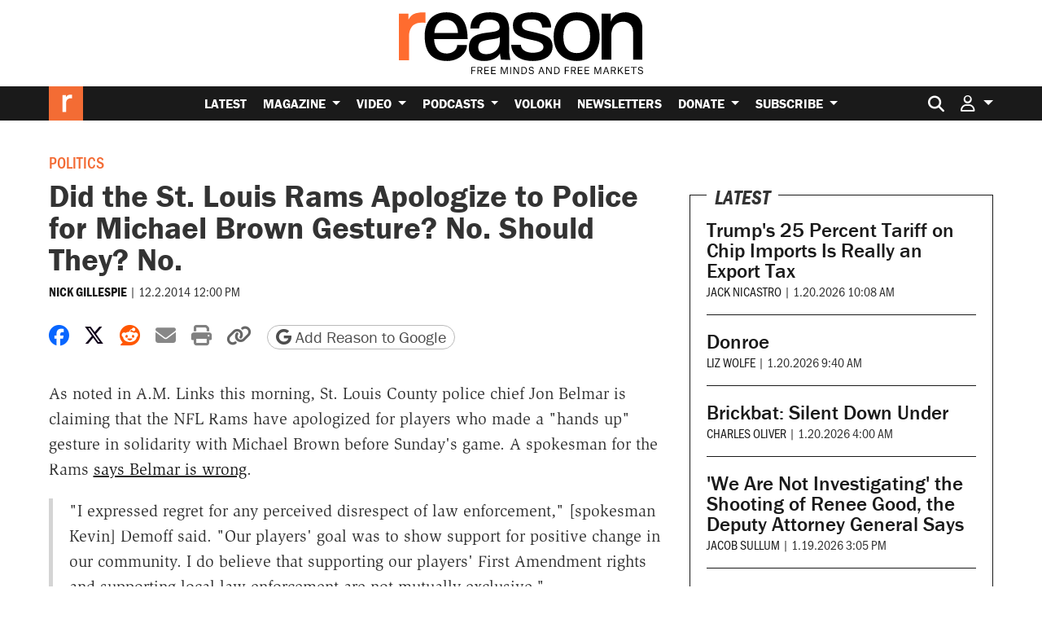

--- FILE ---
content_type: text/html; charset=utf-8
request_url: https://www.google.com/recaptcha/api2/anchor?ar=1&k=6LeMnkUaAAAAALL8T1-XAyB7vxpOeTExu6KwR48-&co=aHR0cHM6Ly9yZWFzb24uY29tOjQ0Mw..&hl=en&v=PoyoqOPhxBO7pBk68S4YbpHZ&size=invisible&anchor-ms=20000&execute-ms=30000&cb=yjomu1zfhw7
body_size: 48728
content:
<!DOCTYPE HTML><html dir="ltr" lang="en"><head><meta http-equiv="Content-Type" content="text/html; charset=UTF-8">
<meta http-equiv="X-UA-Compatible" content="IE=edge">
<title>reCAPTCHA</title>
<style type="text/css">
/* cyrillic-ext */
@font-face {
  font-family: 'Roboto';
  font-style: normal;
  font-weight: 400;
  font-stretch: 100%;
  src: url(//fonts.gstatic.com/s/roboto/v48/KFO7CnqEu92Fr1ME7kSn66aGLdTylUAMa3GUBHMdazTgWw.woff2) format('woff2');
  unicode-range: U+0460-052F, U+1C80-1C8A, U+20B4, U+2DE0-2DFF, U+A640-A69F, U+FE2E-FE2F;
}
/* cyrillic */
@font-face {
  font-family: 'Roboto';
  font-style: normal;
  font-weight: 400;
  font-stretch: 100%;
  src: url(//fonts.gstatic.com/s/roboto/v48/KFO7CnqEu92Fr1ME7kSn66aGLdTylUAMa3iUBHMdazTgWw.woff2) format('woff2');
  unicode-range: U+0301, U+0400-045F, U+0490-0491, U+04B0-04B1, U+2116;
}
/* greek-ext */
@font-face {
  font-family: 'Roboto';
  font-style: normal;
  font-weight: 400;
  font-stretch: 100%;
  src: url(//fonts.gstatic.com/s/roboto/v48/KFO7CnqEu92Fr1ME7kSn66aGLdTylUAMa3CUBHMdazTgWw.woff2) format('woff2');
  unicode-range: U+1F00-1FFF;
}
/* greek */
@font-face {
  font-family: 'Roboto';
  font-style: normal;
  font-weight: 400;
  font-stretch: 100%;
  src: url(//fonts.gstatic.com/s/roboto/v48/KFO7CnqEu92Fr1ME7kSn66aGLdTylUAMa3-UBHMdazTgWw.woff2) format('woff2');
  unicode-range: U+0370-0377, U+037A-037F, U+0384-038A, U+038C, U+038E-03A1, U+03A3-03FF;
}
/* math */
@font-face {
  font-family: 'Roboto';
  font-style: normal;
  font-weight: 400;
  font-stretch: 100%;
  src: url(//fonts.gstatic.com/s/roboto/v48/KFO7CnqEu92Fr1ME7kSn66aGLdTylUAMawCUBHMdazTgWw.woff2) format('woff2');
  unicode-range: U+0302-0303, U+0305, U+0307-0308, U+0310, U+0312, U+0315, U+031A, U+0326-0327, U+032C, U+032F-0330, U+0332-0333, U+0338, U+033A, U+0346, U+034D, U+0391-03A1, U+03A3-03A9, U+03B1-03C9, U+03D1, U+03D5-03D6, U+03F0-03F1, U+03F4-03F5, U+2016-2017, U+2034-2038, U+203C, U+2040, U+2043, U+2047, U+2050, U+2057, U+205F, U+2070-2071, U+2074-208E, U+2090-209C, U+20D0-20DC, U+20E1, U+20E5-20EF, U+2100-2112, U+2114-2115, U+2117-2121, U+2123-214F, U+2190, U+2192, U+2194-21AE, U+21B0-21E5, U+21F1-21F2, U+21F4-2211, U+2213-2214, U+2216-22FF, U+2308-230B, U+2310, U+2319, U+231C-2321, U+2336-237A, U+237C, U+2395, U+239B-23B7, U+23D0, U+23DC-23E1, U+2474-2475, U+25AF, U+25B3, U+25B7, U+25BD, U+25C1, U+25CA, U+25CC, U+25FB, U+266D-266F, U+27C0-27FF, U+2900-2AFF, U+2B0E-2B11, U+2B30-2B4C, U+2BFE, U+3030, U+FF5B, U+FF5D, U+1D400-1D7FF, U+1EE00-1EEFF;
}
/* symbols */
@font-face {
  font-family: 'Roboto';
  font-style: normal;
  font-weight: 400;
  font-stretch: 100%;
  src: url(//fonts.gstatic.com/s/roboto/v48/KFO7CnqEu92Fr1ME7kSn66aGLdTylUAMaxKUBHMdazTgWw.woff2) format('woff2');
  unicode-range: U+0001-000C, U+000E-001F, U+007F-009F, U+20DD-20E0, U+20E2-20E4, U+2150-218F, U+2190, U+2192, U+2194-2199, U+21AF, U+21E6-21F0, U+21F3, U+2218-2219, U+2299, U+22C4-22C6, U+2300-243F, U+2440-244A, U+2460-24FF, U+25A0-27BF, U+2800-28FF, U+2921-2922, U+2981, U+29BF, U+29EB, U+2B00-2BFF, U+4DC0-4DFF, U+FFF9-FFFB, U+10140-1018E, U+10190-1019C, U+101A0, U+101D0-101FD, U+102E0-102FB, U+10E60-10E7E, U+1D2C0-1D2D3, U+1D2E0-1D37F, U+1F000-1F0FF, U+1F100-1F1AD, U+1F1E6-1F1FF, U+1F30D-1F30F, U+1F315, U+1F31C, U+1F31E, U+1F320-1F32C, U+1F336, U+1F378, U+1F37D, U+1F382, U+1F393-1F39F, U+1F3A7-1F3A8, U+1F3AC-1F3AF, U+1F3C2, U+1F3C4-1F3C6, U+1F3CA-1F3CE, U+1F3D4-1F3E0, U+1F3ED, U+1F3F1-1F3F3, U+1F3F5-1F3F7, U+1F408, U+1F415, U+1F41F, U+1F426, U+1F43F, U+1F441-1F442, U+1F444, U+1F446-1F449, U+1F44C-1F44E, U+1F453, U+1F46A, U+1F47D, U+1F4A3, U+1F4B0, U+1F4B3, U+1F4B9, U+1F4BB, U+1F4BF, U+1F4C8-1F4CB, U+1F4D6, U+1F4DA, U+1F4DF, U+1F4E3-1F4E6, U+1F4EA-1F4ED, U+1F4F7, U+1F4F9-1F4FB, U+1F4FD-1F4FE, U+1F503, U+1F507-1F50B, U+1F50D, U+1F512-1F513, U+1F53E-1F54A, U+1F54F-1F5FA, U+1F610, U+1F650-1F67F, U+1F687, U+1F68D, U+1F691, U+1F694, U+1F698, U+1F6AD, U+1F6B2, U+1F6B9-1F6BA, U+1F6BC, U+1F6C6-1F6CF, U+1F6D3-1F6D7, U+1F6E0-1F6EA, U+1F6F0-1F6F3, U+1F6F7-1F6FC, U+1F700-1F7FF, U+1F800-1F80B, U+1F810-1F847, U+1F850-1F859, U+1F860-1F887, U+1F890-1F8AD, U+1F8B0-1F8BB, U+1F8C0-1F8C1, U+1F900-1F90B, U+1F93B, U+1F946, U+1F984, U+1F996, U+1F9E9, U+1FA00-1FA6F, U+1FA70-1FA7C, U+1FA80-1FA89, U+1FA8F-1FAC6, U+1FACE-1FADC, U+1FADF-1FAE9, U+1FAF0-1FAF8, U+1FB00-1FBFF;
}
/* vietnamese */
@font-face {
  font-family: 'Roboto';
  font-style: normal;
  font-weight: 400;
  font-stretch: 100%;
  src: url(//fonts.gstatic.com/s/roboto/v48/KFO7CnqEu92Fr1ME7kSn66aGLdTylUAMa3OUBHMdazTgWw.woff2) format('woff2');
  unicode-range: U+0102-0103, U+0110-0111, U+0128-0129, U+0168-0169, U+01A0-01A1, U+01AF-01B0, U+0300-0301, U+0303-0304, U+0308-0309, U+0323, U+0329, U+1EA0-1EF9, U+20AB;
}
/* latin-ext */
@font-face {
  font-family: 'Roboto';
  font-style: normal;
  font-weight: 400;
  font-stretch: 100%;
  src: url(//fonts.gstatic.com/s/roboto/v48/KFO7CnqEu92Fr1ME7kSn66aGLdTylUAMa3KUBHMdazTgWw.woff2) format('woff2');
  unicode-range: U+0100-02BA, U+02BD-02C5, U+02C7-02CC, U+02CE-02D7, U+02DD-02FF, U+0304, U+0308, U+0329, U+1D00-1DBF, U+1E00-1E9F, U+1EF2-1EFF, U+2020, U+20A0-20AB, U+20AD-20C0, U+2113, U+2C60-2C7F, U+A720-A7FF;
}
/* latin */
@font-face {
  font-family: 'Roboto';
  font-style: normal;
  font-weight: 400;
  font-stretch: 100%;
  src: url(//fonts.gstatic.com/s/roboto/v48/KFO7CnqEu92Fr1ME7kSn66aGLdTylUAMa3yUBHMdazQ.woff2) format('woff2');
  unicode-range: U+0000-00FF, U+0131, U+0152-0153, U+02BB-02BC, U+02C6, U+02DA, U+02DC, U+0304, U+0308, U+0329, U+2000-206F, U+20AC, U+2122, U+2191, U+2193, U+2212, U+2215, U+FEFF, U+FFFD;
}
/* cyrillic-ext */
@font-face {
  font-family: 'Roboto';
  font-style: normal;
  font-weight: 500;
  font-stretch: 100%;
  src: url(//fonts.gstatic.com/s/roboto/v48/KFO7CnqEu92Fr1ME7kSn66aGLdTylUAMa3GUBHMdazTgWw.woff2) format('woff2');
  unicode-range: U+0460-052F, U+1C80-1C8A, U+20B4, U+2DE0-2DFF, U+A640-A69F, U+FE2E-FE2F;
}
/* cyrillic */
@font-face {
  font-family: 'Roboto';
  font-style: normal;
  font-weight: 500;
  font-stretch: 100%;
  src: url(//fonts.gstatic.com/s/roboto/v48/KFO7CnqEu92Fr1ME7kSn66aGLdTylUAMa3iUBHMdazTgWw.woff2) format('woff2');
  unicode-range: U+0301, U+0400-045F, U+0490-0491, U+04B0-04B1, U+2116;
}
/* greek-ext */
@font-face {
  font-family: 'Roboto';
  font-style: normal;
  font-weight: 500;
  font-stretch: 100%;
  src: url(//fonts.gstatic.com/s/roboto/v48/KFO7CnqEu92Fr1ME7kSn66aGLdTylUAMa3CUBHMdazTgWw.woff2) format('woff2');
  unicode-range: U+1F00-1FFF;
}
/* greek */
@font-face {
  font-family: 'Roboto';
  font-style: normal;
  font-weight: 500;
  font-stretch: 100%;
  src: url(//fonts.gstatic.com/s/roboto/v48/KFO7CnqEu92Fr1ME7kSn66aGLdTylUAMa3-UBHMdazTgWw.woff2) format('woff2');
  unicode-range: U+0370-0377, U+037A-037F, U+0384-038A, U+038C, U+038E-03A1, U+03A3-03FF;
}
/* math */
@font-face {
  font-family: 'Roboto';
  font-style: normal;
  font-weight: 500;
  font-stretch: 100%;
  src: url(//fonts.gstatic.com/s/roboto/v48/KFO7CnqEu92Fr1ME7kSn66aGLdTylUAMawCUBHMdazTgWw.woff2) format('woff2');
  unicode-range: U+0302-0303, U+0305, U+0307-0308, U+0310, U+0312, U+0315, U+031A, U+0326-0327, U+032C, U+032F-0330, U+0332-0333, U+0338, U+033A, U+0346, U+034D, U+0391-03A1, U+03A3-03A9, U+03B1-03C9, U+03D1, U+03D5-03D6, U+03F0-03F1, U+03F4-03F5, U+2016-2017, U+2034-2038, U+203C, U+2040, U+2043, U+2047, U+2050, U+2057, U+205F, U+2070-2071, U+2074-208E, U+2090-209C, U+20D0-20DC, U+20E1, U+20E5-20EF, U+2100-2112, U+2114-2115, U+2117-2121, U+2123-214F, U+2190, U+2192, U+2194-21AE, U+21B0-21E5, U+21F1-21F2, U+21F4-2211, U+2213-2214, U+2216-22FF, U+2308-230B, U+2310, U+2319, U+231C-2321, U+2336-237A, U+237C, U+2395, U+239B-23B7, U+23D0, U+23DC-23E1, U+2474-2475, U+25AF, U+25B3, U+25B7, U+25BD, U+25C1, U+25CA, U+25CC, U+25FB, U+266D-266F, U+27C0-27FF, U+2900-2AFF, U+2B0E-2B11, U+2B30-2B4C, U+2BFE, U+3030, U+FF5B, U+FF5D, U+1D400-1D7FF, U+1EE00-1EEFF;
}
/* symbols */
@font-face {
  font-family: 'Roboto';
  font-style: normal;
  font-weight: 500;
  font-stretch: 100%;
  src: url(//fonts.gstatic.com/s/roboto/v48/KFO7CnqEu92Fr1ME7kSn66aGLdTylUAMaxKUBHMdazTgWw.woff2) format('woff2');
  unicode-range: U+0001-000C, U+000E-001F, U+007F-009F, U+20DD-20E0, U+20E2-20E4, U+2150-218F, U+2190, U+2192, U+2194-2199, U+21AF, U+21E6-21F0, U+21F3, U+2218-2219, U+2299, U+22C4-22C6, U+2300-243F, U+2440-244A, U+2460-24FF, U+25A0-27BF, U+2800-28FF, U+2921-2922, U+2981, U+29BF, U+29EB, U+2B00-2BFF, U+4DC0-4DFF, U+FFF9-FFFB, U+10140-1018E, U+10190-1019C, U+101A0, U+101D0-101FD, U+102E0-102FB, U+10E60-10E7E, U+1D2C0-1D2D3, U+1D2E0-1D37F, U+1F000-1F0FF, U+1F100-1F1AD, U+1F1E6-1F1FF, U+1F30D-1F30F, U+1F315, U+1F31C, U+1F31E, U+1F320-1F32C, U+1F336, U+1F378, U+1F37D, U+1F382, U+1F393-1F39F, U+1F3A7-1F3A8, U+1F3AC-1F3AF, U+1F3C2, U+1F3C4-1F3C6, U+1F3CA-1F3CE, U+1F3D4-1F3E0, U+1F3ED, U+1F3F1-1F3F3, U+1F3F5-1F3F7, U+1F408, U+1F415, U+1F41F, U+1F426, U+1F43F, U+1F441-1F442, U+1F444, U+1F446-1F449, U+1F44C-1F44E, U+1F453, U+1F46A, U+1F47D, U+1F4A3, U+1F4B0, U+1F4B3, U+1F4B9, U+1F4BB, U+1F4BF, U+1F4C8-1F4CB, U+1F4D6, U+1F4DA, U+1F4DF, U+1F4E3-1F4E6, U+1F4EA-1F4ED, U+1F4F7, U+1F4F9-1F4FB, U+1F4FD-1F4FE, U+1F503, U+1F507-1F50B, U+1F50D, U+1F512-1F513, U+1F53E-1F54A, U+1F54F-1F5FA, U+1F610, U+1F650-1F67F, U+1F687, U+1F68D, U+1F691, U+1F694, U+1F698, U+1F6AD, U+1F6B2, U+1F6B9-1F6BA, U+1F6BC, U+1F6C6-1F6CF, U+1F6D3-1F6D7, U+1F6E0-1F6EA, U+1F6F0-1F6F3, U+1F6F7-1F6FC, U+1F700-1F7FF, U+1F800-1F80B, U+1F810-1F847, U+1F850-1F859, U+1F860-1F887, U+1F890-1F8AD, U+1F8B0-1F8BB, U+1F8C0-1F8C1, U+1F900-1F90B, U+1F93B, U+1F946, U+1F984, U+1F996, U+1F9E9, U+1FA00-1FA6F, U+1FA70-1FA7C, U+1FA80-1FA89, U+1FA8F-1FAC6, U+1FACE-1FADC, U+1FADF-1FAE9, U+1FAF0-1FAF8, U+1FB00-1FBFF;
}
/* vietnamese */
@font-face {
  font-family: 'Roboto';
  font-style: normal;
  font-weight: 500;
  font-stretch: 100%;
  src: url(//fonts.gstatic.com/s/roboto/v48/KFO7CnqEu92Fr1ME7kSn66aGLdTylUAMa3OUBHMdazTgWw.woff2) format('woff2');
  unicode-range: U+0102-0103, U+0110-0111, U+0128-0129, U+0168-0169, U+01A0-01A1, U+01AF-01B0, U+0300-0301, U+0303-0304, U+0308-0309, U+0323, U+0329, U+1EA0-1EF9, U+20AB;
}
/* latin-ext */
@font-face {
  font-family: 'Roboto';
  font-style: normal;
  font-weight: 500;
  font-stretch: 100%;
  src: url(//fonts.gstatic.com/s/roboto/v48/KFO7CnqEu92Fr1ME7kSn66aGLdTylUAMa3KUBHMdazTgWw.woff2) format('woff2');
  unicode-range: U+0100-02BA, U+02BD-02C5, U+02C7-02CC, U+02CE-02D7, U+02DD-02FF, U+0304, U+0308, U+0329, U+1D00-1DBF, U+1E00-1E9F, U+1EF2-1EFF, U+2020, U+20A0-20AB, U+20AD-20C0, U+2113, U+2C60-2C7F, U+A720-A7FF;
}
/* latin */
@font-face {
  font-family: 'Roboto';
  font-style: normal;
  font-weight: 500;
  font-stretch: 100%;
  src: url(//fonts.gstatic.com/s/roboto/v48/KFO7CnqEu92Fr1ME7kSn66aGLdTylUAMa3yUBHMdazQ.woff2) format('woff2');
  unicode-range: U+0000-00FF, U+0131, U+0152-0153, U+02BB-02BC, U+02C6, U+02DA, U+02DC, U+0304, U+0308, U+0329, U+2000-206F, U+20AC, U+2122, U+2191, U+2193, U+2212, U+2215, U+FEFF, U+FFFD;
}
/* cyrillic-ext */
@font-face {
  font-family: 'Roboto';
  font-style: normal;
  font-weight: 900;
  font-stretch: 100%;
  src: url(//fonts.gstatic.com/s/roboto/v48/KFO7CnqEu92Fr1ME7kSn66aGLdTylUAMa3GUBHMdazTgWw.woff2) format('woff2');
  unicode-range: U+0460-052F, U+1C80-1C8A, U+20B4, U+2DE0-2DFF, U+A640-A69F, U+FE2E-FE2F;
}
/* cyrillic */
@font-face {
  font-family: 'Roboto';
  font-style: normal;
  font-weight: 900;
  font-stretch: 100%;
  src: url(//fonts.gstatic.com/s/roboto/v48/KFO7CnqEu92Fr1ME7kSn66aGLdTylUAMa3iUBHMdazTgWw.woff2) format('woff2');
  unicode-range: U+0301, U+0400-045F, U+0490-0491, U+04B0-04B1, U+2116;
}
/* greek-ext */
@font-face {
  font-family: 'Roboto';
  font-style: normal;
  font-weight: 900;
  font-stretch: 100%;
  src: url(//fonts.gstatic.com/s/roboto/v48/KFO7CnqEu92Fr1ME7kSn66aGLdTylUAMa3CUBHMdazTgWw.woff2) format('woff2');
  unicode-range: U+1F00-1FFF;
}
/* greek */
@font-face {
  font-family: 'Roboto';
  font-style: normal;
  font-weight: 900;
  font-stretch: 100%;
  src: url(//fonts.gstatic.com/s/roboto/v48/KFO7CnqEu92Fr1ME7kSn66aGLdTylUAMa3-UBHMdazTgWw.woff2) format('woff2');
  unicode-range: U+0370-0377, U+037A-037F, U+0384-038A, U+038C, U+038E-03A1, U+03A3-03FF;
}
/* math */
@font-face {
  font-family: 'Roboto';
  font-style: normal;
  font-weight: 900;
  font-stretch: 100%;
  src: url(//fonts.gstatic.com/s/roboto/v48/KFO7CnqEu92Fr1ME7kSn66aGLdTylUAMawCUBHMdazTgWw.woff2) format('woff2');
  unicode-range: U+0302-0303, U+0305, U+0307-0308, U+0310, U+0312, U+0315, U+031A, U+0326-0327, U+032C, U+032F-0330, U+0332-0333, U+0338, U+033A, U+0346, U+034D, U+0391-03A1, U+03A3-03A9, U+03B1-03C9, U+03D1, U+03D5-03D6, U+03F0-03F1, U+03F4-03F5, U+2016-2017, U+2034-2038, U+203C, U+2040, U+2043, U+2047, U+2050, U+2057, U+205F, U+2070-2071, U+2074-208E, U+2090-209C, U+20D0-20DC, U+20E1, U+20E5-20EF, U+2100-2112, U+2114-2115, U+2117-2121, U+2123-214F, U+2190, U+2192, U+2194-21AE, U+21B0-21E5, U+21F1-21F2, U+21F4-2211, U+2213-2214, U+2216-22FF, U+2308-230B, U+2310, U+2319, U+231C-2321, U+2336-237A, U+237C, U+2395, U+239B-23B7, U+23D0, U+23DC-23E1, U+2474-2475, U+25AF, U+25B3, U+25B7, U+25BD, U+25C1, U+25CA, U+25CC, U+25FB, U+266D-266F, U+27C0-27FF, U+2900-2AFF, U+2B0E-2B11, U+2B30-2B4C, U+2BFE, U+3030, U+FF5B, U+FF5D, U+1D400-1D7FF, U+1EE00-1EEFF;
}
/* symbols */
@font-face {
  font-family: 'Roboto';
  font-style: normal;
  font-weight: 900;
  font-stretch: 100%;
  src: url(//fonts.gstatic.com/s/roboto/v48/KFO7CnqEu92Fr1ME7kSn66aGLdTylUAMaxKUBHMdazTgWw.woff2) format('woff2');
  unicode-range: U+0001-000C, U+000E-001F, U+007F-009F, U+20DD-20E0, U+20E2-20E4, U+2150-218F, U+2190, U+2192, U+2194-2199, U+21AF, U+21E6-21F0, U+21F3, U+2218-2219, U+2299, U+22C4-22C6, U+2300-243F, U+2440-244A, U+2460-24FF, U+25A0-27BF, U+2800-28FF, U+2921-2922, U+2981, U+29BF, U+29EB, U+2B00-2BFF, U+4DC0-4DFF, U+FFF9-FFFB, U+10140-1018E, U+10190-1019C, U+101A0, U+101D0-101FD, U+102E0-102FB, U+10E60-10E7E, U+1D2C0-1D2D3, U+1D2E0-1D37F, U+1F000-1F0FF, U+1F100-1F1AD, U+1F1E6-1F1FF, U+1F30D-1F30F, U+1F315, U+1F31C, U+1F31E, U+1F320-1F32C, U+1F336, U+1F378, U+1F37D, U+1F382, U+1F393-1F39F, U+1F3A7-1F3A8, U+1F3AC-1F3AF, U+1F3C2, U+1F3C4-1F3C6, U+1F3CA-1F3CE, U+1F3D4-1F3E0, U+1F3ED, U+1F3F1-1F3F3, U+1F3F5-1F3F7, U+1F408, U+1F415, U+1F41F, U+1F426, U+1F43F, U+1F441-1F442, U+1F444, U+1F446-1F449, U+1F44C-1F44E, U+1F453, U+1F46A, U+1F47D, U+1F4A3, U+1F4B0, U+1F4B3, U+1F4B9, U+1F4BB, U+1F4BF, U+1F4C8-1F4CB, U+1F4D6, U+1F4DA, U+1F4DF, U+1F4E3-1F4E6, U+1F4EA-1F4ED, U+1F4F7, U+1F4F9-1F4FB, U+1F4FD-1F4FE, U+1F503, U+1F507-1F50B, U+1F50D, U+1F512-1F513, U+1F53E-1F54A, U+1F54F-1F5FA, U+1F610, U+1F650-1F67F, U+1F687, U+1F68D, U+1F691, U+1F694, U+1F698, U+1F6AD, U+1F6B2, U+1F6B9-1F6BA, U+1F6BC, U+1F6C6-1F6CF, U+1F6D3-1F6D7, U+1F6E0-1F6EA, U+1F6F0-1F6F3, U+1F6F7-1F6FC, U+1F700-1F7FF, U+1F800-1F80B, U+1F810-1F847, U+1F850-1F859, U+1F860-1F887, U+1F890-1F8AD, U+1F8B0-1F8BB, U+1F8C0-1F8C1, U+1F900-1F90B, U+1F93B, U+1F946, U+1F984, U+1F996, U+1F9E9, U+1FA00-1FA6F, U+1FA70-1FA7C, U+1FA80-1FA89, U+1FA8F-1FAC6, U+1FACE-1FADC, U+1FADF-1FAE9, U+1FAF0-1FAF8, U+1FB00-1FBFF;
}
/* vietnamese */
@font-face {
  font-family: 'Roboto';
  font-style: normal;
  font-weight: 900;
  font-stretch: 100%;
  src: url(//fonts.gstatic.com/s/roboto/v48/KFO7CnqEu92Fr1ME7kSn66aGLdTylUAMa3OUBHMdazTgWw.woff2) format('woff2');
  unicode-range: U+0102-0103, U+0110-0111, U+0128-0129, U+0168-0169, U+01A0-01A1, U+01AF-01B0, U+0300-0301, U+0303-0304, U+0308-0309, U+0323, U+0329, U+1EA0-1EF9, U+20AB;
}
/* latin-ext */
@font-face {
  font-family: 'Roboto';
  font-style: normal;
  font-weight: 900;
  font-stretch: 100%;
  src: url(//fonts.gstatic.com/s/roboto/v48/KFO7CnqEu92Fr1ME7kSn66aGLdTylUAMa3KUBHMdazTgWw.woff2) format('woff2');
  unicode-range: U+0100-02BA, U+02BD-02C5, U+02C7-02CC, U+02CE-02D7, U+02DD-02FF, U+0304, U+0308, U+0329, U+1D00-1DBF, U+1E00-1E9F, U+1EF2-1EFF, U+2020, U+20A0-20AB, U+20AD-20C0, U+2113, U+2C60-2C7F, U+A720-A7FF;
}
/* latin */
@font-face {
  font-family: 'Roboto';
  font-style: normal;
  font-weight: 900;
  font-stretch: 100%;
  src: url(//fonts.gstatic.com/s/roboto/v48/KFO7CnqEu92Fr1ME7kSn66aGLdTylUAMa3yUBHMdazQ.woff2) format('woff2');
  unicode-range: U+0000-00FF, U+0131, U+0152-0153, U+02BB-02BC, U+02C6, U+02DA, U+02DC, U+0304, U+0308, U+0329, U+2000-206F, U+20AC, U+2122, U+2191, U+2193, U+2212, U+2215, U+FEFF, U+FFFD;
}

</style>
<link rel="stylesheet" type="text/css" href="https://www.gstatic.com/recaptcha/releases/PoyoqOPhxBO7pBk68S4YbpHZ/styles__ltr.css">
<script nonce="fQFuH9TurcdqEcSKKeBVcw" type="text/javascript">window['__recaptcha_api'] = 'https://www.google.com/recaptcha/api2/';</script>
<script type="text/javascript" src="https://www.gstatic.com/recaptcha/releases/PoyoqOPhxBO7pBk68S4YbpHZ/recaptcha__en.js" nonce="fQFuH9TurcdqEcSKKeBVcw">
      
    </script></head>
<body><div id="rc-anchor-alert" class="rc-anchor-alert"></div>
<input type="hidden" id="recaptcha-token" value="[base64]">
<script type="text/javascript" nonce="fQFuH9TurcdqEcSKKeBVcw">
      recaptcha.anchor.Main.init("[\x22ainput\x22,[\x22bgdata\x22,\x22\x22,\[base64]/[base64]/MjU1Ong/[base64]/[base64]/[base64]/[base64]/[base64]/[base64]/[base64]/[base64]/[base64]/[base64]/[base64]/[base64]/[base64]/[base64]/[base64]\\u003d\x22,\[base64]\\u003d\\u003d\x22,\[base64]/CksKbw7ZUw4h1w7p2Tm3DuUbDhsKHXsOmw5kEw4vDp07Dg8O4EnE5HsOwK8K8G2zCsMOPDQAfOsOEwrROHHfDgklHwowga8K+AF43w4/[base64]/DlVnCm1Q3Y8Ouw4MJwrlHwrJacEfCusOOfGchMMKlTG4nwpoTGkXDl8O1wpo3UsOgwqERwoTDgcKcw6gaw4XCghbCsMOfw6YFw53DksK/[base64]/CmsKvWWTCvMOUFsOoKcKPDz8IQnbCiMKdd8KZwqx2wrjCnykvw7krwojCv8ODbl0ZNwIuwoTCrjbCh1zDrUzDvMOLQMKzwqjDvXHCjcKCS0/DtTQowpUJHMKSw67DhMOXN8KFw7zDosKnXFnChGzDjRXCkCTCtCQfw5AaG8OTR8K/[base64]/w6fDnT3CoxPDvzwKwo8awp/DiCvCmhdoW8ONw5rDm2nDnMK2Hx3Ckwduwp7DvcOxwqBPwoAcWsOLwojDlsOcBG9/eRvCqA8vwoM3wpRTN8KDw63DgsOyw4Uqw5ICfRo3Z0jCq8K1CyPDrcOId8KnfjPCqsK6w47DnMO0O8Ojwo4sdyQtwonDncOEcnPCr8OWw4vCpcOKwrQsIcKCN0wDNWJfKMO4WMK8RcO0QhbChR/[base64]/w5vDvcOZw5XCj1nCmMK5HsKDwpHCu8K3WCvDksKYwqTCmRvDoHsSwo3DkyNfwoFOXDDCi8K5w4XDjFbClFvCgsONwosaw4BJw4ogwqVdwr/[base64]/Dg2DChmhJw7BrccOoTGnDjsOgHcOwKybDhx4Qw5nCkX7Co8KiwrvDvW1NQ1XDosKmwpo0ecKowoldwoHDgz3DnwxXw78Ew5wmwqLCvzF0w6BTPcKgZVx0SAjDhMO9WCjCjMOEwpZTwqVzw5vCq8Ofw6QXccORwqUsQy/Dg8KQwrg9wqUFUMOTwrdxLMKjw5vCqH/[base64]/Dnl1hDjgww4bDs8Kiw6Fvw7LCmMOiFsOFPcKwP8KQZU5Rwo/[base64]/w7Aiw7wgwp4Jw7oXwoDDnRrCkERTw57DnR54VjNHfnotw4ZTExFQcHXCicKKw7nDoVDCk2TDgjfDlH82MSJ5JMOow4TDiz5mOcKOw4dYw73Dk8OVwq0dwrh4NsKPQcOrBHTCpMK6w6crDMKSw445woXCgDHCs8ORLUvDqk0CaVfCkMK/UsOtw7cWw5bDl8KBw6LCmMK2LcO6wp9Nw4DCpQjCscOswq/DiMKZw6hDwppGe11EwqoNBsOvD8OxwokYw7zCncKNw44VD2zCgcO+wo/CiDvDucKAI8O+wqjDr8OSwprCh8Kvw47DjBwjCX8mOcOvZwXDng7CtQY5eltid8Oyw5/[base64]/CqGQjwrZnw5gvYcO0dC8zw5bCjcKrMMKpw6lNw5N7VxoZOBbDvkc3LsOEOAXDgMO4P8KtW3IFDsKYD8OGw5zDhTLDmcOzwoEqw4pdKUVEw4jChgEdfMO4wpkSwqfCicK8L0Uiw4fDqW5VwrHDozouL2jCr3rDvcOyamV5w4LDh8Odw5oDwoXDs0LCpmTCon/DvyMELRTCkMKbw4JREcKvPSh6w7Ecw5EwwobDuh5XRsODw4vDm8KrwqDDvsKgI8KzNsKaAsO6c8KFF8KPw5bCrcONS8KffUN3worCjMK/ScOwX8OFSWLDjE7Cv8K/wp/[base64]/[base64]/CrVd0FsKAwp9nw5R7EMKCwrfCucKmPzbCmcOjXgHCnsKyJBLCo8K/w6/CglrDoyPCgsOiwq9jw6vCvcOaKFfDkRvCl1bDksOyw6fDuQfDtWcIw5pnJMOuWsKhw4PCvzPCuxbDjRLCiRdtJ3M1wpsgwrvCmhwgaMOTCsOGw6NBU2kVwqw5fn7DiQnDn8OZw4LDpcOLwq8swqVqw4tNXsO3wrclwojDl8Kcw7onwq3CtcKFesOjacO/IsORNXMHwpQBw6dbB8OcwqMOah3DnsKVJ8KKQwzCg8K/wprDmC/DrsKTwqM5w4khw4cWwoXCpDM6fcO6dVQnX8K9w7xsBAs9woLCiT/[base64]/DgcKPw5UBwqrCumLCnRdxOEPCosK7exnDtcK1KFrCscKxR0/Dgx7DrcOMTw3CmgTDtsKXwpl2bsO4W1d7w5cVwonCuMK3w6dAPi80w5XDi8KGL8OrwpXDhMO2w75JwrkWPUR+LBvCn8KZe2DDicOCwrXCnULCi0/CqMO8HcKfwpJBwqvCqit9ZCdVw4HDqSvDrsKSw5HCtDYkwqkTw55uTMOkw5XDqcOcNsOgwopQw6Uhw4UTaxRKWDDDjXXDm0jCtMOLNMKQWjEww5MxPsOQcRRdw5DDiMKyfUHCrMKiMmVhaMKSU8OGaXzDlnAqwpZrDy/ClDpfP1LCjMKOIcOKw4TDs3Ugw6IDw59NwrXDjBU+wqnDt8OIw5V5wrnDjcKQwqsbTMOgwpnDuCBGT8KRLcO4IwxMw6VAZRfDo8KUWsKZw4YTTsKtVX7DjE3CicK7wo/[base64]/[base64]/OMK9w7Zdw6jDgcOSwqHCuHLDqsO/wqrCucK+w44IYMKFdGjDv8OyJcKfT8Kcwq/DphhHw5JkwpU6C8KRATDCksKOw4TDriDCuMO9wrHDg8O7ZTp2w77CtMKTw6vDoGVYwrtGb8Kvwr00JsOOw5JSwrpycUV3IXXDuzgDRFl9w6BjwpHDgcKvwoXDkFVlwoppwpALP10EwovDicORccONRsKsUcKBbWI+wq52w7bDsFfDlGPCmTA4OsK/wowqK8ObwqIvw7zDmE/DqHgYwo3Dn8Ovwo7Cj8OUU8KVwqnDl8KjwphjfcKqVA9vw7XCu8Ohwp3Cv3MBJxMBFMOqelrDk8OQWiXDrMOuw6TDisKyw5zCq8OQScOtw4jDscOkbsOqBMKOwo0FF1bCpEZ2asK6wr3DsMKbccO/[base64]/w4HCnsOXw69uGcKcwptmGMKjw5/CgmzCi8KNwr3CvVlmw7LDnmzCjQLDnsOUXTfCsWBiw5bDmwMsw47CpsK2w7XDmDXDucOzw4lDwpzDs1jCv8KicwI7w7jDth3Di8KTUcKqT8OQMRfClVFWd8KOVsOwBR7DosOkw5E1WXTDjhkNW8KSwrLDj8K3RMK7IsOcbcOtw7LCm1/[base64]/DhcO1w7rDoFDDqsOPwq3Djn3Ds8Okw4vCrsOgw69+OGLDh8OKw5HDu8ODLj8MBUjDs8OJw5AHU8OgIsOnw5xBJMKQwoZPw4PCrcOyw5HDmsK+wozCgmDDiyDCqUXCnsOJU8KVaMO/[base64]/DrcK6U8OVC1vDusK7NMKXwo8QfRnDpMOOwpQvecKwwoHDphsIXcOre8Knwp/CkcKWETrCosK1G8KEw5nDrRHCuDfDt8OTVy4fwrzDuMO9TQ83w71MwoEmGsOEwoNEFMKzwprDoRPCqhd5PcKkw6PCiwNUw6fChgNnw4xXw4wqw68vDmDDjjPCs2/Dt8Ora8OQP8Khw6XCv8KPwqIcwqPCssKdF8OwwptXwp1YEgU7PgoJwqnCqcKdJCnDncKDW8KILcKbI1/[base64]/DvMKZSSLCp8OjVsO+wpkIVAsDPcKKw7J/JsOtwobClC7DkcKYcgvDlVDDjcKxF8KbwqfCs8Oxw5A8w7RYw4h1w4BSwpDDnWsVw5TDhMO/NkALw4UwwptDw4wuw4YQC8K7w6fCoCddOMK+IMOXwpDDqMKUIz7Cml/Cm8KaOcKPZHjCqcOvwo/DssOVQ2fDrnw1wrh1w6/[base64]/P8KGfV3ClRYuw4/CucKhdsOgw6jDoVjCoU3DrjTDihzCi8Khw7vDt8K9wp8ewqjCkhLDucO8OFotw4sAwo/Dn8OHwqPCh8OawqZnwoDDg8K+Kk/Do0zCllB+AsOyX8KFPlF/KUzDtgIyw7Uqw7HDvxc2w5I6wo41LCvDnMKXwp7Dl8OyRcOCAcO0cU/CsGbCm0fCqMKcK3vCvcKDGTYKwpvCpjfCjsKNw4LCnynCrnh+wqR0QsKZXl8Hw5kqJS7Dn8KSw706wo8qYAPDn2BKwqowwqDDhmPDkcKSw7huOkPCszjCocKpOMKXw6Jvw7waO8OOw7TChE3DvgfDpcOReMOiFHLDoDUDDMO0FSEww4bClMO/djnDlcK9w4cEaCzDt8KXw7bDgsKnw4wJPQvDjSPCrMO2GSNFSMOFI8K1wpfCo8K6GQg4wpshwpHCgMOzVMOpRMK7wpIIbinDi3gbUcONw6JUw4PDlcK0RMOmwqfDsH1CemLChsKpwqfCsjfDm8OFTcO+BcOhXg/DhMOnwqrDgcOqwr/Cs8K/Nl3DsWxXwqMqd8KjFcOMcinCuDc4IhQlwrLCt3VdTiR/I8OyOcKmw7syw5htfsOyOT3DjBrDqcKcVH3Dkx58OcOUwrPChU3DkcO8w49YXB/CqMOswqHDsUMxw4nDtV3Du8Obw6/CtwDDtBDDksOAw7dfGMOQPMKzw7tHaQnCmw0KTMOvwpILwozDkl3Du1vDvsOdwrvDs0zDucKDwp/DgcK3YUBRM8K/wpzCmcO6alvChVLCocKqBFjCvcOuCcOvwrnCqiDCjsOww6zDplEgw4Qew4vCjMONwpvCkEEFUw/DkFbDhcKpesKKJhIZOQpoKMKzwot3woLCpnovwpdVwoASA0tkw7wXGwPCmk/[base64]/[base64]/[base64]/DknnCgMO0wrjDjxkdY8K8w7rDk1TCokTCsMOrBlrDqQPCo8OQQ33DhmMxRcKowozDriIKXzPChcKxw7wrcFYTwoTDlynDj39qKnVuw4rCjyUzQCRpMA7CoXBrw57Din7CtB7DusK0wq3DrnRhwqxvSsOXw6rDp8Oywq/DnUQWw5EDwozDgsKARUkIwqTDnsKpwrPCnSLDkcOrGxojwrp1RFINw4PDvQA5w5hzw7o/d8KzW2E/wpB0JcOJw7cICcK1wp/DosOSwrsVw5jCrMOSRMKaw5LDk8OnFcO3YcKdw7Etwp/[base64]/wo/CtkfChsKUwqDCgVUXw5FswonCvSrCtsKOwqtsZ8Khwo7DhsO5ZSLCrBFcwq/Ci2xfVcOOwp5FQGHDvMK3YEzCjMKkfsK7H8OvDMKQfynCp8Ohw5nDjMK/[base64]/wpJIFWRdMsKtwoLCrDrCvFEgwp1Wwo3CrsKiw689XGfCkjItw58Kwq/Cr8KLREEXwp3Dg3UWJAIXw7/[base64]/DkHAvw6PDpsKJw7kGFlDDuTbDgMOEMl/DtsOdwrJXG8KZwoTDphARw6oewpfCqsOFw5wuw6RNBHnCrDNkw6N/wqnDssO5DnrCoEcDPFvCh8K1woAww5fCpRvCnsOPw5vCmcOBCVIuwrJgw6YgW8OKWsKsw4LCjsOPwr3ClsO4w5scfGzCpGMODEJEw4BqOcOGw4hrwrRkwr3DksKSWsOJOjrCtkDDpHPCs8OvaHoLwoHDscO2CF7DpmlFwpfCvcKkw7/CtW4QwrpkXm7Cp8K7woJdwqcswrwQwoTCuBjCpMO4QyDDo1YPOzPDisO+w5LChsKcYwt+w4bCs8Owwpd/w6k3w4xXHBvDllbDlsKiwpPDpMKnwqcGw5jCnWnCpC8Bw5XCt8KUW2NHw5oSw4bDjGcBasKfDsOhccO3E8O1wqvDjiPDmcKpw4TCrkwSZsO4B8KhFXbDjVl/esKzSMKWwpPDtVMwcxTDlMKYwonDhMKYwo4WFyvDihLCo1wAJ3VYwodLK8O4w6rDtMK/wrTCksORw7vCicK1LsK1w7cVNsKQPRceUhnCocOQw7ofwqkCwokNacO2wpDDu1NewoYONHsHwq5Bw6R+RMKXM8Kcw6nCkcKewq51w6HDncKvwprDj8KERB3Ds1vDmxM9aAZmL2/CgMOhUsK0fcKCK8OCP8OwZMOzMMOKw5DDhiEZScKZTD0iw73ClzXCp8ObwpHCjBHDixQtw4IQwoDClHEZw5rCmMKUwqrDsUPDu23DuxbDhlUWw5/CjUgNH8KsQXfDqMK7GcKKw53CoBg2a8KAFkHCu2TCkwsGw4wzw5HCkT/Cg2PCr1TCnxN4dsOwDsKrCsO9H1bDiMO3wrtlw7XDkMOBwr/CmcO2wojCmsOlwp7DhsOdw74TR3B9aVnCgMKYSUdmwoBjw6ZowqTDggnCosOQMXbDtQzCgXHDim56cBLDlhZKeTEewrh/[base64]/CplnCpjnCmcO/e8ONw49wwrRpwr14w4XCtTvDnwFzZRluX3XCgA7CoBHDuzJtPcOIwqZdw4zDun/CgcKxwpXDtcKYT2rCu8OewpB7wrPDkMOyw6wQbcKuA8O9w7/CmcKtwp9jwpFCPsOuwrrDncO5JMKlwqtuSsK/wpstXDnDtgHDjMOJdcKpWcOQwqvDjUAEXcOpVsO9wrxDw4Vbw7RXwoNsMsKZZ2LCgwFmw4IGFHx8BGTCicKdwp9NSsOAw6DCucOkw4pfegZbMMO6w6dHw5h4eAQUZFPCmcKAElnDq8O/w4EWCDLDhcKMwqzCvWXDoAnDkcKfcmjDr14VOlDDn8OewobCkMOzdsOVDR1rwrsiw7nClcOmw6vDtBweel9/[base64]/[base64]/CtUsWJTQlw43ChkAFw4kGw4Ecwp3CucOJw7jCvx99w6wzesKsGsOWUsKiesK6Yx7ClhQZKxlKw77CjMORVcOgKDHDucKiaMOCw4xIwojCjk7Cj8O7wr/CpxPCucKcworDkV/DnXvCicOOw5XDhsKcIcOSOcKhw6d9FsK5wq8pw7DCjcKSWMORwobDpklxwobCsjIRw6lrw7jCuRcrw5HDjcO+w5hhHMK8WcO+XgzCiw9oVmF2FcO0eMKdw6UFO1bDvhLCiVXDg8Okwr3DnyE6wpnDklnCqxvCucKTOsOJUMOrwpzDlcOzW8KAw7/CnMKPKcKewqlrwoUrUMKHM8OXBsObw4w3eB/ClsO2w5fCtkNNUG3CjsO0f8KAwoZiCsKpw5jDscKwwpXCkMKfw6HCky3Cp8K+Y8K8LcKFcMOCwqcRLsO8w74hw6BEw6ANemrDmcKbUMOfDxfDmcKNw7vCu3QywqwCA3EBwqrDujHCo8KBw5wcwo9nF3HCusOrT8ObeBQGH8O8w4jClmHDtHbCj8K+KsK/wrxAwpHCuH0Yw5E6wobDhsO9cQ0yw7ddYsKHUsOjDz8fw7fCt8OoPDVQw5rCiXYEw6RbPsK4wogcwpNuw6tIA8K8w5dIw5JfZVc7acOcwokpwp/CnmhJSizDliV6w6PDucO3w4oKwpjDrHM5SMOgZsKhVE8Gw7kpw53Dp8OFCcOKwrY7w7AGJMK9w7ghbTlkbsKiNcOJw6XDicOPdcKEbHvCj0dFBX4VRmwqwqzCp8OXTMKHJ8KowoXCtDrCqizCiC5Tw7gzw47DjzwmJy4/VsOcbkZ5w7LCgwDCt8KTw6t8wqvCqcKhw5fCpcKyw70Bwr3CilsPw6XCm8KswrfDocOnw4LDsR4rwrZ0w6zDpMO3wo3Dm2/CpMODwrFiLjo5JlvCtWhNUk7CqwXDlSJ9WcKkwrXDskzCh3NUHsKnwoVuOMKAHifCg8KEwqVQHsOjJivClsO6wrzDssOdwozCiizCvngwcSUzw5LDtMOiF8KxbW9mMsKgw4RHw4bCrMO/wr/[base64]/D8OqZsOMRsOzw5k7AEUUeDc7w4fCgcOfaHY4GirDusK/w79iw7jDvw8ww649QTMyUcKmwoNQNsKOGlZKwqXDm8Kgwq0QwqU2w4wqG8Orw5jCgcKEG8ObTFhgw7nCj8Oyw5fDmmfDiBvDm8Kff8O7HGoIw6rCqMKSwpJxS1dOwpzDnk/CgsO8XcKEwo1uX0/DjRLDpz9ow59QXzdHw4IOw5HDg8KcQE/Cr3TDvsOJWi/DnwTCuMOLw65iw4vDqsK3METDjxY8NBfCtsO+wpvDm8KJwq0ZTsK5bcKxwoI7GBAXV8OxwrAaw4RpM2IWBBQvIMOzw4skbVEXWmzDuMOhIsOkwpDDk0LDvMKMax/CsA7Coll1VcOtw48jw7XCicKYwq9rw44Ow6gsO2MmJ2kpb0zClsKcNcKhUBUQN8OWwpsgecOTwo9GU8KuHn8VwotqVsKawq/DoMKsRC91w4l+w4vDnEjCocKuw489GjrCkMOgw47CpwUwBsONwq/DkxPDrsKAw5Evw7hTNHXCpcK6w5PCsV/CmMKHTMOYExEpwrfCqyYvRycfw5Jqw7vCocOvwqrDi8OPwrLDqFbCu8Kqw50aw58Iw7RsBMKhw6zCrVjDpDLCkBwcDMK+NsO0AXclw4kRXcOuwrEEwrNod8Kew6Y8w6lfVMOmwr9gDsOqTcOdw6ISwoEeGsOywqNJQDtxdXt8w4gCLg/DqHgfwrrDvGfCi8KGWD3CicKIw4rDvMK1wpgZwq5vKhoeCS1TJcOkwrwIVV1RwqBmYMK9w4/Du8OpcjDDnMKUw7FjfivCmiUewr5QwppGOcK5wpvCuxkLYcOlw5crwrLDvTXCn8O8OcKhB8OwKVfDvjvCgMKMw6vCjjoSa8Oaw6DDlMO/[base64]/wqocw6N+wo9bw6YDZ13DoDt1dDbCjMO9w4cMK8ONwqlVw6DCqzbDpidDwofDr8OBw6ckw5RHJ8OcwpMFKkxNaMKcVw/[base64]/CkMKDW0Avwqx6CMOww7fCnHcmccO2W8OlbsO/wpTCl8K0w5LDsG0RQsKxP8O7c2oQwrvCj8OpKcOiQMKNf3EQw4nDqR4DeDR1wpDCtxTDvMK+w6bChnbCksKXemXChsKxT8KfwrfCuQs+UcKwcMO9ZMOmTsOHw7PCnlfCo8OQfH9QwptuB8OWFnIGHMKCLsO4w7LDnsK4w5TCrcOhCcKaARx0w47Ct8Kkw5NKwpvDu1/CrMOkwpTCqEjDiRvDqVJ1w5LCv1d/w6jCrhTDq01rwrHCpkTDscORSXXCmcO5wrVdTcKsNEweMMK6w7BJw73DmsOiw63CrwwfWsKnw53DjcOOw79jwpgHB8KXUWHCvGTDvMOTw4zCj8O+wokGworCpFbDozzCgMKCwoNAejQbfkfCmy3Cnx/[base64]/CgMOSekTCqX0IwpXChHIPF0DCvhkYaMKORgLCm1kJw57DrcKNwrJNNmjCjVJIJcKeF8KswrnCnCjDu23DhcOfB8Kaw6TChcK4w6J/AlzDhsO7TsOiw7IALcOdw4wZwrfChcOcYMKRw4IBw4w7e8OeSU7CtsKswr5Mw47ClMKMwq/ChMOuLQ/[base64]/CuXvDvMObw68vOhjDqsKYwqEQajnDjsOKLsOGYMOHw5MWw4cQNh/DtcOgOcOgFMODHkfDt3kYw5rCr8OaK0zCiVXCizVnw6/Chgk5HcO4GcO7wojCjX8swpzClFvDgWrDunvDnQnDoi3Dv8KMw4oQHcKbIWDDrjLDosOST8OPD2XDrUbDvWLDmzPDncO4DSk2wpN5w4DCvsK/w5DDnT7CocO7w5PDkMO2cS/[base64]/DsMOXwrHCr8OlUxtCEcKFw64Yw5zDlUVoIcKzworCucKgBwtxS8Opw71dw57CssKDIh3Crh3CkMOjw7dsw5nCnMK3QsKpYhrDtMOiT33Ch8O0wpnCg8Khwowew4XDgcKMZ8KXasKkMnzDg8OoKcKqwpQfJQpYw6TDjsOeAkgTJMO2w6I6wpvCp8OoCsO/w5o7w5wKZUVUw7tUw7B6MClDw5Fxwr3Cn8KawqLCiMOtEGTDgVfDuMOuwooNwrluwqkUw6sYw6JHwpXDssOAbcKKZsObcWF6wp/Dg8Kew4vCp8OWwrlgw6HCucOgQREvNMKUCcOJHGEvwqfDtMORJMOHVjMqw6vCiSXCm0pHAcKECDRrwrjCp8Kcw4TDkVcowq8hwozCr3HCgw3Cv8O/[base64]/CjiTCisO0VS4yED3DjRLCkcKLfhvDsRPDi8OhU8OHw7guw7TDicO4wpR8w5DDjSpfwobCnhLCtRTDlcO/w60idADCmcKbw7fCgTjCqMKPEsOdwps0A8OdFUXDpsKWwrTDmEHDmQBOw5t8HFsXRGkhwqs0wonCj2N0WcKXw7B0bcKaw5XCkMORw6HDt19Fwq4wwrAsw6FOFzLDpyBNOMKCwr7Cmz3DsTo+UmPCnMKkNsOAwpzCnn7CvmkRwp45wrvCvA/DmjvDgsOGIMO2wrMzAB3DjsOJD8KmMcKqW8O4D8OWO8KEwr7CsEF8wpAOJUd4wpdJwqFBFnl5WcKFNcK4wo/DuMK6PQnCgTpDJxvCkhfCqwjCs8KEbMKPYUfDm1xEYcKBwrLCmcK/w6EqdlBgwrM2YSDCiURCwr1/[base64]/wqvCswgbGsOCw4YaTztowqbCqirDuD3CnMOnVlzCojfCk8KjVA5eYxgCf8KYw6dSwrp8IRbDvmxKw7bCiT5XwqXCtizDjsO9Uip6wqlNWnchw5xObsOVcMKfwr02DcOSESPCslVzaB/DicOBFMKzVXcOTgHDgsO8OV7Dt17Di3jDukQawrbDr8ONJMOvwpTDscOww67DuGwNw4DDpjTDvXPCmjljwoF+wqzDosOFwpbDmMOGYcO9w73DuMOhw7jDj3F6LD3DpMKZbMOpwoB8YHRawq4QBW/CvcOOw7rDnMKPLAXChGXDh27DgsK7woIWEXLDhMKQw6sAw7/Du0MlKMKww6wRJyDDrXwdwojCs8OYPcKLRcKdwpgUTcOuwqHDqsO5w7JLTcKQw5LDhDBnX8KMwrnCuU/ClMKifFF3QcOxAsK/[base64]/Cq8OZVsKFNhwZw53CkUcZe2UfaAQ4wphYTMOawpLDgjHDlH/Cgm0ea8ObFcKHw4jDuMKXYk3DqsOPfCbDocOdMsKUFygcZMObw4rDoMOuwp/CnmLCrMOcE8ONw4zDiMKbWcKMM8Kiw6N8KU0hwpPCg0/Cr8KYcEjCignCl0oPwpnDmT9FfcK2wpLCt0/[base64]/S0E1wqrChXs2CCMAwr5nDcK8W8ONBFlYSMOoNCPDhXXCnDkpQh1bU8OKw5HCqkw0w4cmBBUHwqNkUmHCiSPCosOkUndLbsOPI8OAwrUywrDDpcKpe2A5w4HCslJ8wqEZKMOHVA0/TioqX8Oqw6fDm8Ojw5XCmMO7wpRTwpJHFwLDnMKdNm7CtzJpwodJS8KGwp7DgMKNw7vDtMOSw51xwrcvw5/Cm8KQMcOzw4XDrU5kF3bCusOkwpcvw7Fgw4kVw67Cm2JOeiYeJXxxVcKhVcOGTcKUwoLCsMKTYsOHw61CwpFhw45rLwnClE9Dfx/[base64]/DkD8fw61vQsOkMhhoZsOOUMOWw4HCrx/CnVkmKjfCoMKwGHlzDkF/w5/[base64]/[base64]/DvsKaWMOnwoBKw60xN8OaVTjCj2rCgmNrwrbCocKlMCHCiF05GG7Dn8K+NMOIwotww63DucOXIAcNOsOlHBYxWMOxCGXDtAE1w5nCpmlqw4PClxTCrRw+wrsbwovDhsO5wpHCpA4hbMOFXMKWaDpmUiPCng/CisKvwoPDnhhDw6nDp8K0LsKQMcONe8Kdwo7CgWbDtsObw7lww4tLw4bDrSPCnhxuSMO1w7fCpMKowpAWZcO/wqnCucOxBA7DrwfDlQfDn0wUfULDhsOZwqFqJGzDp3JtOnIPwqFKw7vChDh1UcOjw4I+UMK9aB4Pwrk5TMK9w7kBwq14EGJMYsKvwrtNVGbDt8KgKMK2w6kFJ8Ojwp9KUkvDgxnCsxbDvlvDv0Idw6RweMO/wqEWw7ozU1/CmcO3I8Kyw6fCjHvDvFkhw6nDiCrCo1bDu8KmwrXCpDwRIHXDr8OHw6Bbwr98UcKaKXHDpsKgw7TDrgRRC3bDmMK6wq5zCXzCrMOkwqR4w6XDp8ORZ1pQbcKGw7lqwpnDnMOjO8Kqw7/Co8KWw4tjW3Fww4DCvCnCgcKDwrfCocK9L8OTwqrCr2xJw53CrWNEwrvCjlIBwqwFwp/DtiQwwr0bw5DCjcOlWQ/[base64]/DscO7w4nCqyJgIQwKesKgw4rCjw4Qwql+fQXDmBjDosOhw6nCpEHDt2TChMOVw7nDvsKNwozDuykADMO+csOpQBPDkgPCv2rDpsOeHS3Ciyphwpl5w4LCicKgEgx2wp4cwrHCsGzDpk/[base64]/DicOgMMKswpPCjMOdwoMvw6HCum3CncOMw6jCnkTDlsKkwq8tw6TDiQhVw4BkHD7Dk8KEwrjCuw82JsOBRMOxcTpmOxvDicOFw6LCgcK6woNUwovChMOfTz1ow7zCtGfCoMK9wpA/VcKOwrbDq8KjBRvDp8KiYXXCjx0FwpzDvD8mw6NIwogKw7Unw7LDrcOgNcKWw41zQBFtXsORw45qwqIKPxEdHxDDqnnCrWNWw5PDnHhLS38Zw7Bkw5TDlcOGdMKSw5/CmcKGH8OdGcO+wosmw7zCrmViwqxnwqlBNMODwpHCtsOJYwfCm8OvwoZEJcOEwrnCjMK/[base64]/CjEAjw5dGGjMLWzfDj35aH25Ww5RFw41lw7/DicOXwqjDv3rDqi10w7LCg0oVUADCmMKLcQhKwqpiWjHDocKkw5fDsz/[base64]/DvmMfw77CkWnDikgUw6JFGQdMXRpcwoVOZEBlw4zDjA1SGsOHQMK3VQ5rKDrDicKpwqBqwpvDsz0uw6XCkHUoCsKYFcKOTG3DqzHDncKxN8K9wpvDm8OEOcKCQsKfNTsSwrBCw6fClHlWd8OHw7dvwr/CnsKTMyXDjsOXwpVOJWXCghhxwrTDgn3DgcKnBsODdcOpSsOvPCDDtxApNsKpSsOJw6nDmk54b8Omw6F0CArCgsOawo/CgcO/FklNwpvCq1TDoxYXw5cMw79awrHCgD0ow4AcwoJ0w6fCnsKmwrpvMBJZEHN9BV/[base64]/DjMOMwroUMAN2wr58KcOmwqfCh39GeBpmw4Y+JVDCvMK5wqtKw7sBwqLDscKewqgtwrJpw4PDqcOEw5XCqVPDrMK+dSE1JHZHwrNzwplATMOLwqDDrFgROxHDkMKYwrlCwpIlbMK3w4d2fH7CliJZwpsNwq3Cny/DgxgRw4LDvVnCnTjCq8Oww44hESktw7RHaMKOIsKcw4vCuh3DoD3CiGzDssK2w6HCgsKcZMOGVsOBwr8xw449G2cUY8KbPcKEwo4pVAg9AVY+V8KtHl9BfijDssKcwoUAwrAKABbDosKYTMOZFcKXw4zDgMK5KQdTw4DCpA9qwrNAKMKFUMKLworCp3/[base64]/DljYXUwQZVXLCgMK4AAp7XsKPZgYiwoZQIwY8RHVVC3skw4/DsMKlwojDhVfDoBhHwqI7w4rCj0fCu8OZw4YuAWo8CcOcw4nDpHllw7vCl8KWVBXDpsKmHcKEwosbwojDhEIkSygOAh7CjAZ0UcOVwrMHwrVTw4Zvw7DDrcOOw4hwTVAVAsO+w4dtasOAXcODCAbDlG4qw7TCgXjDqsK0Vm/DkMKjwqrDtkAzwrLCv8KCXcOSwpXDumgkAg3CmsKpwrXDoMOoFgcKfjI3MMKiwpjCmcKOw4TCsWzCphPDnsKSw6bDkXZhHMKCQ8OFNQ1KVcO5wq0Zwp8bfGjDscObUDdaM8KYwo/CkQJBw7BqFnccSFPCumDCpcKNw7PDhMOnNRjDlcKkw6zDgcOqMStfFkbCrMODQljCsDY8wrdEw456F3fDvsOtw4FWEXZmB8K/w41HC8K2w713MjRaAjHDg3gpWsOzwo5iwo7CgkjCpsObwoQ5Y8KgJVInI0wAwr/Do8O3dsOgw5DDpBsLVirCo3IGwo1Mw4HCk21iCA9xwqvCsjw6X3k4A8OfQ8O9w5sVw6XDh0LDnHxLw5fDpQ0yw4fCpFocd8O5wqdDw4LDqcOWw4XDqMKiKcOtw4TDt2Mpw6d6w6g4DsKlPMKxwrQXdMKQwrQ9w45CTcOiwol7ABvDkcKNwogCw5RhZ8KeB8KLwr/CjMKJbytRSnvCuRjCrwXDksKdfMK+wpjCqcKGRy5eAkzClwQ3VDB6LMK2w60awoxjVTwWFsOmwqEGBMOmwo1bUMOiw7spw63ClC7ChwoUN8KDwpTCm8KYw6LDvsO+w4LDvMKGwprCo8KQw5Fgw6RGIsOoRMK5w6BHw47CsiITC08LJ8OYDT1qQcKWNTzDiTZ/cHcuwpjCg8OKwq7CvsK5RsOOf8KeWSJaw4F4woHCmUtmb8KeSlXDrVzCucKBOEPCtMKMF8OxcltGMsO3fcOSOibDlydmwpQdwqJ+Q8O+w67Ct8Klwq7Cn8KTw7pWwr1Ew6PCo2/[base64]/Ds8KSTCNWVS06GR4HwqzDs8O6w7xswqzDikTDq8KzOsK/ClHDlMKmUMOOwpzCij/CvMOQCcKYS2XCqxzDsMOqMHbCgnjDmMOMbcOuGWsUPUBZPirDksK3w5h3wpgmBAx5w5/Cq8KXwozDj8Kzw53CqgUiP8KLHRzDggRlw5vCh8OdbsOEwr/DgSTDl8KIw65WI8KnwqXDgcOgfTowRMKLwqXClk8fMh01wo/DlcKAw7JPWmnCsMKxw4LDl8K1wqjCt28gw6l6w57Dmw7Dr8OIOCwWLHFGw4dqZMOsw6YrYS/DtMKOwpvCjVgtGMKEHsKtw4N7w55ND8K+LWDDuz4ZQsONw5oAwqodRVhhwp0KZ1jCrTzCh8OGw5pJFMKKVknDq8OAw6bCkSPCtcOJw7bCpcOVRcOHLmfCmsO8w7PCjjtafGXDuzPCmh/DrsKrKAV2X8KMN8OUNXYHAyl0w4JEeC3CjmtoWidNPMOYbCXCisOzwqbDgC0BN8OTTXjDuRHDhMO1DTBAwoJBKWXDsVwXw7HDjyjDisOTfg/CjMKew50eFcKsHcO8ZTHClzkJwqzDvDXCm8Ogw73Cn8KuFn1BwqcOw4Nud8OBKMOswo3Dv25Hw47CtDkUwo/ChGHDuUULwqgrXcKOVcKqwqoRBDfDrG0qFMKUXnLChsKgwpFFwpB6wq8mwpjDjcOKw6/[base64]/CpmoXCsKlw4Fhw641MVFZwqQbwq7DvsKOw7zDmQVKW8KMw53ClUQQwo/Dm8KofcOpYEPDuSHDiC3ChsKLcHHCp8OCMsO/wp8YQyRoYjbDocOBGDPDlUIbeBdZOXDChXPCrcK/PcKge8KjT1HDhBrCtmfDol9JwoYXZ8OHG8O3wozCkRRJZ2zDusKdaCpewrZ3wqU6w60PQSsew6wCKknCkgTCsk9/woDCvsOLwr4Yw77DoMOUb2kcfcK0WsOHwolBYcOjw4BYJXMYw5zCgiAQR8OeQcO9G8KUwopIfMOzwozCnShRACMzBcOeIMKGwqIrM3nDqEoIAsOLwobDpUPDuCt5wrXDtQfCmcKaw6bCmiw7A1pFS8KFwpE9I8OXwp/Dj8K5w4TDiR0hwotoSEItK8OFw63CnUkfRcOvwrDCkFZFHUDCk20SSMOCUsO3DSTCmcOoZcKjwowDwonDkyzDkDFjJAltdmbDt8OWK0/CocKWIMKUb0sfLcKRw4JRXMKIw4cYw6HCkz/CmcK3UU/[base64]/[base64]/CtcOjwrTClcOyw5TDkHHDhcKSw6BFHTLCj0TCicK5bsOOw5PDhmZ2w7TDrykowpHDq03Dpi4gWMK/woMAw7FPw6DCucOvw4/CtHFjXyPDosO9VFRMfMKgw4Q7EWTCj8OPwqXCpD5Fw7MCcEcFw4ELw73CvcKVwogBwozCosOfwop0w4oWwrxPMWPDsxFvECZNw5ADSWxsKMOqwrjCvihPb01nwqzDmcKZOgA2BUMmwq/Cm8Kpw7PCq8O8woQTw77DqcOpw49TXsKkwofDvMKHworCtktxw6TCqsKDP8OlJcOHw5HDp8OZKMK0ehRaGzbDlUIpw5Elwp3DmEDDqC7DqsOiw5vDrA3DlsOTRSbDqxVCwqZ/NMOQBn/DpV3CiH5IBcO9GTvCqzI0w43ChVs1w57CugnDtFtzwoRUcR55wqIawrkldyDDtXdCe8Ofw7M2wrLDq8OyEcO9e8ORwp7DlcOFfnVnw6XDgcKEw5B0w5bCj1vCncObw6hhw49jw7fCsMKIw7tjbULClQQhw74Aw47Dr8KHwrUUGCp6w5Vgwq/DvyLCkcK/[base64]/w49eF1kfUcKewozCuWrDkk3Djm7DsMKpwqtuwo5Ywp3CtVpbC0J3w6hKfhDCkQISbCXCn1PCjmtNITAAG1zCgcOIe8OJdsOVwp7CuS7DtMOAQsOXw5NTP8OVTFDCmsKCamd9EcOdCG/DiMOTRiDCp8K2w63Dh8OfX8K8dsKvJF16OBvDl8K3GjvChsKSw4/ClcKren/CvVolLcKBYFnCk8Odw71yFsKfw6hCO8KBA8KXw6nDtMKmwrfCmsO+w5pzMMKFwq8eICQ/wqrCtcOpMB5hbQllwqkxwr1gUcKVfcKlwooifsKCwocWwqVjwrLCnj8dw7tMw5BLJHQNwp/[base64]/[base64]/woUqwqIPwpNgTE0NQRLClQcYwoMhwptLw7PDkXbDhD7DtcOvTndWw5bDgsOqw5/CthvCv8KwfsOIw71mw6AaUAovdsKIw6nCgsODwqjDkQ\\u003d\\u003d\x22],null,[\x22conf\x22,null,\x226LeMnkUaAAAAALL8T1-XAyB7vxpOeTExu6KwR48-\x22,0,null,null,null,0,[21,125,63,73,95,87,41,43,42,83,102,105,109,121],[1017145,768],0,null,null,null,null,0,null,0,null,700,1,null,0,\[base64]/76lBhnEnQkZnOKMAhk\\u003d\x22,0,1,null,null,1,null,0,1,null,null,null,0],\x22https://reason.com:443\x22,null,[3,1,1],null,null,null,1,3600,[\x22https://www.google.com/intl/en/policies/privacy/\x22,\x22https://www.google.com/intl/en/policies/terms/\x22],\x22XIEH2fQCZEa4NQOUZVNuWMX3GqZylZ7cTEH9tv7+KMM\\u003d\x22,1,0,null,1,1768926242057,0,0,[1],null,[11,88,75,155,111],\x22RC-ZqWN5FB1ugsrnQ\x22,null,null,null,null,null,\x220dAFcWeA5dP0_yt1_cTY-KTGVgOe3dvKYc7flJY4av1pMHupH1d8r5Msizk-XoBZB3E88FFL1HDi91NdAB7jmg1quU-J5h-CCHEw\x22,1769009042016]");
    </script></body></html>

--- FILE ---
content_type: text/plain;charset=UTF-8
request_url: https://c.pub.network/v2/c
body_size: -256
content:
0e94f39d-a902-47c4-8487-9cd28678fe44

--- FILE ---
content_type: text/plain;charset=UTF-8
request_url: https://c.pub.network/v2/c
body_size: -111
content:
ecd02752-6f3a-413e-83cd-9a50b46fb7ba